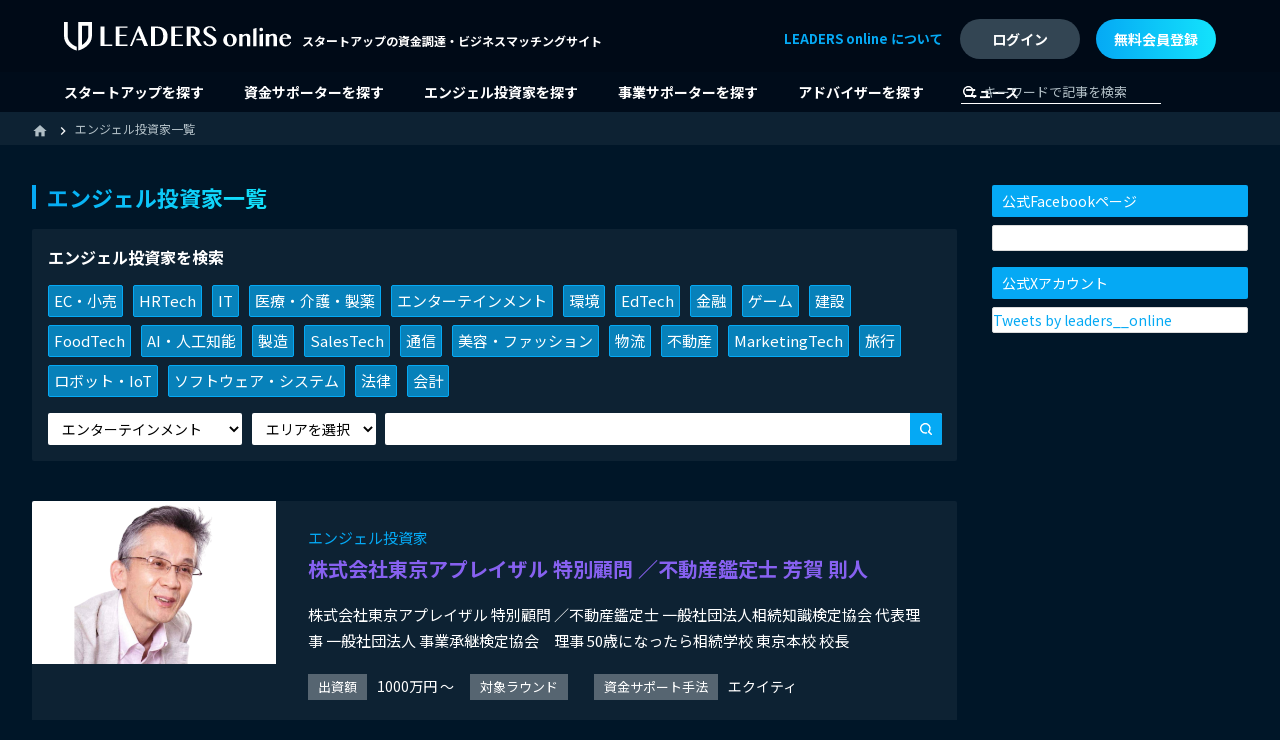

--- FILE ---
content_type: text/html; charset=utf-8
request_url: https://leaders-online.jp/angels?genre=entertainment
body_size: 6214
content:
<!DOCTYPE html>
<html lang='ja' prefix='og: http://ogp.me/ns#'>
<head>
<meta charset='UTF-8'>
<title>エンジェル投資家一覧 | リーダーズオンライン</title>
<meta content='エンジェル投資家一覧' property='og:title'>
<meta content='article' property='og:type'>
<meta content='リーダーズオンラインでは信頼できるエンジェル投資家を探すことができます。' property='og:description'>
<meta content='https://leaders-online.jp/angels' property='og:url'>
<meta content='https://leaders-online.jp/img/logo_ogp.png' property='og:image'>
<meta content='リーダーズオンライン' property='og:site_name'>
<meta content='293380431126251' property='fb:app_id'>
<meta content='リーダーズオンラインでは信頼できるエンジェル投資家を探すことができます。' name='description'>
<meta content='スタートアップ,マッチングプラットフォーム' name='keywords'>
<meta content='uOMZ7tqqnlFOmbanX3_ztMT1T7ve1m3KEslBzsrsVXY' name='google-site-verification'>
<meta content='index,follow' name='robots'>

<link href='https://leaders-online.jp/tools/rss' rel='alternate' title='リーダーズオンライン » フィード' type='application/rss+xml'>
<link href='/favicon.ico' rel='shortcut icon' type='image/x-icon'>
<link rel="stylesheet" media="screen" href="/assets/application-e1f27e16181dbff5aba2f1b4496c231797d3564b1e2432870a010e8138a71f7e.css" />

<link href='https://fonts.googleapis.com/css?family=Droid+Sans%3Aregular%2C700' id='Droid+Sans-css' media='all' rel='stylesheet' type='text/css'>
<!--[if IE]>
<script type="text/javascript">jQuery(document).ready(function (){ jQuery(".menu-item").has("ul").children("a").attr("aria-haspopup", "true");});</script>
<![endif]-->
<!--[if lt IE 9]>
<script src="/wp-content/themes/sahifa/js/html5.js"></script>
<script src="/wp-content/themes/sahifa/js/selectivizr-min.js"></script>
<![endif]-->
<!--[if IE 9]>
<link rel="stylesheet" type="text/css" media="all" href="https://leaders-online.jp/wp-content/themes/sahifa/css/ie9.css" />
<![endif]-->
<!--[if IE 8]>
<link rel="stylesheet" type="text/css" media="all" href="https://leaders-online.jp/wp-content/themes/sahifa/css/ie8.css" />
<![endif]-->
<!--[if IE 7]>
<link rel="stylesheet" type="text/css" media="all" href="https://leaders-online.jp/wp-content/themes/sahifa/css/ie7.css" />
<![endif]-->
<meta content='width=device-width, initial-scale=1.0' name='viewport'>
<link href='https://leaders-online.jp/wp-content/uploads/2017/04/leaders-online-icon-144x144.png' rel='apple-touch-icon-precomposed' sizes='144x144'>
<link href='https://leaders-online.jp/wp-content/uploads/2017/04/leaders-online-icon-120x120.png' rel='apple-touch-icon-precomposed' sizes='120x120'>
<link href='https://leaders-online.jp/wp-content/uploads/2017/04/leaders-online-icon-72x72.png' rel='apple-touch-icon-precomposed' sizes='72x72'>
<link href='https://leaders-online.jp/wp-content/uploads/2017/04/leaders-online-icon-57x57.png' rel='apple-touch-icon-precomposed'>
<meta name="csrf-param" content="authenticity_token" />
<meta name="csrf-token" content="XMiCrjUIDJnI2EhvXmY365EgqP3+428GiHGoqLYLeZ5ZoIscgDQzyOX3aku5IBVPsvgYOScTSrOwi2vTYarqjA==" />
<!-- Global site tag (gtag.js) - Google Analytics -->
<script async src="https://www.googletagmanager.com/gtag/js?id=G-FD1VQXK977"></script>
<script>
  window.dataLayer = window.dataLayer || [];
  function gtag(){dataLayer.push(arguments);}
  gtag('js', new Date());

  gtag('config', 'G-FD1VQXK977');
</script>

</head>
<body>
<div class='fb_reset' id='fb-root'></div>
<script>
  (function (d, s, id) {
        var js, fjs = d.getElementsByTagName(s)[0];
        if (d.getElementById(id)) return;
        js = d.createElement(s); js.id = id;
        js.src = 'https://connect.facebook.net/ja_JP/sdk.js#xfbml=1&version=v2.12';
        fjs.parentNode.insertBefore(js, fjs);
      }(document, 'script', 'facebook-jssdk'));
</script>
<script>
  window.fbAsyncInit = function() {
    FB.init({
      appId      : '293380431126251',
      xfbml      : true,
      version    : 'v2.9'
    });
    FB.AppEvents.logPageView();
  };

  (function(d, s, id){
     var js, fjs = d.getElementsByTagName(s)[0];
     if (d.getElementById(id)) {return;}
     js = d.createElement(s); js.id = id;
     js.src = "//connect.facebook.net/ja_JP/sdk.js";
     fjs.parentNode.insertBefore(js, fjs);
   }(document, 'script', 'facebook-jssdk'));
</script>

<div id='wrap'>

<header>
<div class='topGroup'>
<div class='layout'>
<div class='group'>
<div class='logo'>
<a href="/"><img alt='LEADERS online' src='/img/logo_w.svg'>
</a></div>
<div class='copy'>スタートアップの資金調達・ビジネスマッチングサイト</div>
</div>
<div class='btnNav js-btnNav'>
<span></span>
</div>
</div>
</div>
<div class='navGroup js-nav'>
<div class='layout'>
<ul class='member'>
<li class='signin'>
<a class="btn" href="/users/sign_in"><span>ログイン</span>
</a></li>
<li class='signup'>
<a class="btn" href="/pages/startup/inquiry"><span>無料会員登録</span>
</a></li>
</ul>
<nav>
<ul>
<li>
<a href="/startups">スタートアップを探す</a>
</li>
<li>
<a href="/investors">資金サポーターを探す</a>
</li>
<li>
<a href="/angels">エンジェル投資家を探す</a>
</li>
<li>
<a href="/supporters">事業サポーターを探す</a>
</li>
<li>
<a href="/experts">アドバイザーを探す</a>
</li>
<li>
<a href="/articles">ニュース</a>
</li>
</ul>
</nav>
<div class='about'>
<a href='/welcome/' target='_blank'>LEADERS online について</a>
</div>
<ul class='sns'>
<li>
<a href='https://www.facebook.com/minamiaoyama.leaders/' target='_blank'>
<img alt='Facebook' src='/img/ico_facebook.svg'>
</a>
</li>
<li>
<a href='https://twitter.com/leaders__online' target='_blank'>
<img alt='X' src='/img/ico_x.png'>
</a>
</li>
</ul>
<div class='search'>
<form action="/articles" accept-charset="UTF-8" method="get"><input name="utf8" type="hidden" value="&#x2713;" />
<input type="search" name="q" id="q" placeholder="キーワードで記事を検索" />
</form>

</div>
<div class='btnClose'>
<span class='a btn js-btnNav'>
<span>閉じる</span>
</span>
</div>
<div class='close js-btnNav'></div>
</div>
</div>
</header>


<div class='breadcrumb'>
<div class='layout'>
<ul typeof='BreadcrumbList' vocab='https://schema.org/'>
<li property='itemListElement' typeof='ListItem'>
<a property="item" typeof="WebPage" href="/"><span property='name'>
<i class='material-icons'>home</i>
</span>
<meta content='1' property='position'>
</a></li>
<li property='itemListElement' typeof='ListItem'>
<a property="item" typeof="WebPage" href="/angels"><span property='name'>エンジェル投資家一覧</span>
</a><meta content='2' property='position'>
</li>
</ul>
</div>
</div>

<main id='contents'>
<div class='layout'>
<div id='main'>
<section class='section'>
<h1>
<span>エンジェル投資家一覧</span>
</h1>
<div class='searchBox js_searchBox'>
<p class='h'>エンジェル投資家を検索</p>
<ul class='category'>
<li><a href="/angels?genre=ec">EC・小売</a></li>
<li><a href="/angels?genre=hrtech">HRTech</a></li>
<li><a href="/angels?genre=it">IT</a></li>
<li><a href="/angels?genre=medical">医療・介護・製薬</a></li>
<li><a href="/angels?genre=entertainment">エンターテインメント</a></li>
<li><a href="/angels?genre=environment">環境</a></li>
<li><a href="/angels?genre=edtech">EdTech</a></li>
<li><a href="/angels?genre=finance">金融</a></li>
<li><a href="/angels?genre=game">ゲーム</a></li>
<li><a href="/angels?genre=construction">建設</a></li>
<li><a href="/angels?genre=foodtech">FoodTech</a></li>
<li><a href="/angels?genre=ai">AI・人工知能</a></li>
<li><a href="/angels?genre=manufacture">製造</a></li>
<li><a href="/angels?genre=salestech">SalesTech</a></li>
<li><a href="/angels?genre=communication">通信</a></li>
<li><a href="/angels?genre=beauty">美容・ファッション</a></li>
<li><a href="/angels?genre=logistics">物流</a></li>
<li><a href="/angels?genre=realestate">不動産</a></li>
<li><a href="/angels?genre=marketingtech">MarketingTech</a></li>
<li><a href="/angels?genre=travel">旅行</a></li>
<li><a href="/angels?genre=robot">ロボット・IoT</a></li>
<li><a href="/angels?genre=software">ソフトウェア・システム</a></li>
<li><a href="/angels?genre=law">法律</a></li>
<li><a href="/angels?genre=accounting">会計</a></li>
</ul>
<form role="search" action="/angels" accept-charset="UTF-8" method="get"><input name="utf8" type="hidden" value="&#x2713;" />
<div class='btnFilter'>
詳細検索
<i class='material-icons'>arrow_drop_down</i>
</div>
<div class='group'>
<div class='select'>
<div class='group'>
<div class='item'>
<select name="genre" id="genre" onchange="this.form.submit();"><option value="">投資対象業種を選択</option><option value="ec">EC・小売</option>
<option value="hrtech">HRTech</option>
<option value="it">IT</option>
<option value="medical">医療・介護・製薬</option>
<option selected="selected" value="entertainment">エンターテインメント</option>
<option value="environment">環境</option>
<option value="edtech">EdTech</option>
<option value="finance">金融</option>
<option value="game">ゲーム</option>
<option value="construction">建設</option>
<option value="foodtech">FoodTech</option>
<option value="ai">AI・人工知能</option>
<option value="manufacture">製造</option>
<option value="salestech">SalesTech</option>
<option value="communication">通信</option>
<option value="beauty">美容・ファッション</option>
<option value="logistics">物流</option>
<option value="realestate">不動産</option>
<option value="marketingtech">MarketingTech</option>
<option value="travel">旅行</option>
<option value="robot">ロボット・IoT</option>
<option value="software">ソフトウェア・システム</option>
<option value="law">法律</option>
<option value="accounting">会計</option></select>
</div>
<div class='item'>
<select name="prefecture" id="prefecture" onchange="this.form.submit();"><option value="">エリアを選択</option><option value="東京都">東京都</option>
<option value="神奈川県">神奈川県</option>
<option value="福井県">福井県</option></select>
</div>
</div>
</div>
<div class='text'>
<input type="text" name="q" id="q" />
<div class='btn'>
<button type="submit" class="btn"><i class='material-icons'>search</i>
</button></div>
</div>
</div>
</form>

</div>
<div class='supporterIndex'>
<article class='item angel'>
<figure>
<a href="/angels/haganorihito"><img alt="株式会社東京アプレイザル 特別顧問 ／不動産鑑定士 芳賀 則人" src="https://s3-ap-northeast-1.amazonaws.com/leaders-online/uploads/company/841/2ecd5ba6-2866-425b-a3b8-fb31e8027af2.png" />
</a></figure>
<div class='body'>
<div class='metaAngel'>エンジェル投資家</div>
<p class='title'>
<a href="/angels/haganorihito">株式会社東京アプレイザル 特別顧問 ／不動産鑑定士 芳賀 則人</a>
</p>
<p>株式会社東京アプレイザル
特別顧問 ／不動産鑑定士
一般社団法人相続知識検定協会 代表理事
一般社団法人 事業承継検定協会　理事
50歳になったら相続学校 東京本校 校長</p>
<ul>
<li>
<span class='h'>出資額</span>
<span class='b'>1000万円 〜 </span>
</li>
<li>
<span class='h'>対象ラウンド</span>
<span class='b'></span>
</li>
<li>
<span class='h'>資金サポート手法</span>
<span class='b'>エクイティ</span>
</li>
</ul>
<div class='investment'>
<div class='h'>投資対象領域</div>
<p></p>
</div>
<div class='more'>
<a href="/angels/haganorihito">もっと見る</a>
</div>
</div>
</article>
<article class='item angel'>
<figure>
<a href="/angels/realizecorp"><img alt="株式会社リアライズコーポレーション 代表取締役社長 今福 洋介" src="https://s3-ap-northeast-1.amazonaws.com/leaders-online/uploads/company/858/7792a6da-14d4-4265-a905-7939af864724.png" />
</a></figure>
<div class='body'>
<div class='metaAngel'>エンジェル投資家</div>
<p class='title'>
<a href="/angels/realizecorp">株式会社リアライズコーポレーション 代表取締役社長 今福 洋介</a>
</p>
<p>リアライズグループ100％オーナー兼代表取締役CEO。他人資本を頼らずにベンチャー企業として創業し、10年間ほぼ毎年売上倍増。現在年商500億円の企業グループとなっている。自身の経営の経験を基に...</p>
<ul>
<li>
<span class='h'>出資額</span>
<span class='b'>下限なし 〜 10億円</span>
</li>
<li>
<span class='h'>対象ラウンド</span>
<span class='b'>シード、アーリー、シリーズA、シリーズB、シリーズC</span>
</li>
<li>
<span class='h'>資金サポート手法</span>
<span class='b'>エクイティ</span>
</li>
</ul>
<div class='investment'>
<div class='h'>投資対象領域</div>
<p>業種は絞らず、成長性・将来性が高いと感じた事業に対して投資する方針。</p>
</div>
<div class='more'>
<a href="/angels/realizecorp">もっと見る</a>
</div>
</div>
</article>

</div>

<div class='btnHome'>
<a class="btn" href="/"><span>トップに戻る</span>
</a></div>
</section>
</div>
<div id='side'>
<section class='section'>
<div class='block'>
<p class='head'>公式Facebookページ</p>
<div class='body'>
<div class='fb-page' data-adapt-container-width='true' data-height='400' data-hide-cover='false' data-href='https://www.facebook.com/minamiaoyama.leaders/' data-show-facepile='false' data-small-header='false' data-tabs='timeline'>
<blockquote cite='https://www.facebook.com/minamiaoyama.leaders/' class='fb-xfbml-parse-ignore'>
<a href='https://www.facebook.com/minamiaoyama.leaders/'>リーダーズオンライン</a>
</blockquote>
</div>
</div>
</div>
</section>

<section class='section'>
<div class='block'>
<p class='head'>公式Xアカウント</p>
<div class='body'>
<a class='twitter-timeline' data-height='400' href='https://twitter.com/leaders__online?ref_src=twsrc%5Etfw'>Tweets by leaders__online</a>
<script async='' charset='utf-8' src='https://platform.twitter.com/widgets.js'></script>
</div>
</div>
</section>

</div>
</div>
</main>


<footer>
<div class='layout'>
<div class='btnPagetop'>
<span class='a js-btnTop'>
Page<br>top
</span>
</div>
<div class='sns'>
<div class='h'>Follow us</div>
<ul>
<li>
<a href='https://www.facebook.com/minamiaoyama.leaders/' target='_blank'>
<img alt='Facebook' src='/img/ico_facebook.png'>
</a>
</li>
<li>
<a href='https://twitter.com/leaders__online' target='_blank'>
<img alt='X' src='/img/ico_x.png'>
</a>
</li>
</ul>
</div>
<div class='group'>
<ul class='nav'>
<li>
<a href="/welcome">リーダーズオンラインについて</a>
</li>
<li>
<a href="/pages/company">運営者情報</a>
</li>
<li>
<a href="/pages/sitepolicy">サイトポリシー</a>
</li>
<li>
<a href="/pages/privacy">プライバシーポリシー</a>
</li>
</ul>
<div class='copyright'>© 2026 LEADERS online</div>
</div>
</div>
</footer>

</div>
<script src="/assets/application-b84f79cbcb59ad379665191a00ecf5ac6239263b8e5e801e785b0aa394d1635e.js"></script>
<script>
  (function(i,s,o,g,r,a,m){i['GoogleAnalyticsObject']=r;i[r]=i[r]||function(){
  (i[r].q=i[r].q||[]).push(arguments)},i[r].l=1*new Date();a=s.createElement(o),
  m=s.getElementsByTagName(o)[0];a.async=1;a.src=g;m.parentNode.insertBefore(a,m)
  })(window,document,'script','//www.google-analytics.com/analytics.js','ga');
  
  ga('create', 'UA-91187226-1', 'auto');
  ga('require', 'displayfeatures');
  ga('require', 'ec');
  ga('require', 'linkid', 'linkid.js');
  ga('send', 'pageview');
</script>
<script>
  function recordOutboundLink(link, category, action) {
  								ga('send', 'event', category, action);
  								if (link.target == '_blank') return true;
  	setTimeout('document.location = "' + link.href + '"', 100);
  	return false;
  }
</script>
<script>
  window._wpemojiSettings = {"baseUrl":"https:\/\/s.w.org\/images\/core\/emoji\/2.3\/72x72\/","ext":".png","svgUrl":"https:\/\/s.w.org\/images\/core\/emoji\/2.3\/svg\/","svgExt":".svg","source":{"concatemoji":"https:\/\/leaders-online.jp\/wp-includes\/js\/wp-emoji-release.min.js"}};
  !function(a,b,c){function d(a){var b,c,d,e,f=String.fromCharCode;if(!k||!k.fillText)return!1;switch(k.clearRect(0,0,j.width,j.height),k.textBaseline="top",k.font="600 32px Arial",a){case"flag":return k.fillText(f(55356,56826,55356,56819),0,0),b=j.toDataURL(),k.clearRect(0,0,j.width,j.height),k.fillText(f(55356,56826,8203,55356,56819),0,0),c=j.toDataURL(),b===c&&(k.clearRect(0,0,j.width,j.height),k.fillText(f(55356,57332,56128,56423,56128,56418,56128,56421,56128,56430,56128,56423,56128,56447),0,0),b=j.toDataURL(),k.clearRect(0,0,j.width,j.height),k.fillText(f(55356,57332,8203,56128,56423,8203,56128,56418,8203,56128,56421,8203,56128,56430,8203,56128,56423,8203,56128,56447),0,0),c=j.toDataURL(),b!==c);case"emoji4":return k.fillText(f(55358,56794,8205,9794,65039),0,0),d=j.toDataURL(),k.clearRect(0,0,j.width,j.height),k.fillText(f(55358,56794,8203,9794,65039),0,0),e=j.toDataURL(),d!==e}return!1}function e(a){var c=b.createElement("script");c.src=a,c.defer=c.type="text/javascript",b.getElementsByTagName("head")[0].appendChild(c)}var f,g,h,i,j=b.createElement("canvas"),k=j.getContext&&j.getContext("2d");for(i=Array("flag","emoji4"),c.supports={everything:!0,everythingExceptFlag:!0},h=0;h<i.length;h++)c.supports[i[h]]=d(i[h]),c.supports.everything=c.supports.everything&&c.supports[i[h]],"flag"!==i[h]&&(c.supports.everythingExceptFlag=c.supports.everythingExceptFlag&&c.supports[i[h]]);c.supports.everythingExceptFlag=c.supports.everythingExceptFlag&&!c.supports.flag,c.DOMReady=!1,c.readyCallback=function(){c.DOMReady=!0},c.supports.everything||(g=function(){c.readyCallback()},b.addEventListener?(b.addEventListener("DOMContentLoaded",g,!1),a.addEventListener("load",g,!1)):(a.attachEvent("onload",g),b.attachEvent("onreadystatechange",function(){"complete"===b.readyState&&c.readyCallback()})),f=c.source||{},f.concatemoji?e(f.concatemoji):f.wpemoji&&f.twemoji&&(e(f.twemoji),e(f.wpemoji)))}(window,document,window._wpemojiSettings);
</script>
<!-- .logo / -->
<script>
  jQuery(document).ready(function($) {
  	var retina = window.devicePixelRatio > 1 ? true : false;
  	if(retina) {
         	jQuery('#theme-header .logo img').attr('src', '/wp-content/uploads/2017/01/leaders-online-retina-logo-752x120.png');
         	jQuery('#theme-header .logo img').attr('width', '376');
         	jQuery('#theme-header .logo img').attr('height', '60');
  	}
  });
</script>
<script>
  (function(w,d,t,u,n,a,m){w['MarkeroboTrackingObject']=n;
    w[n]=w[n]||function(){(w[n].q=w[n].q||[]).push(arguments)},a=d.createElement(t),
    m=d.getElementsByTagName(t)[0];a.async=1;a.src=u;m.parentNode.insertBefore(a,m)
  })(window,document,'script','https://minami-aoyama.mk6-robo.com/mkr.js?tid=minami-aoyama','mkrt');

  mkrt('send', 'pageview', {"tid":"minami-aoyama"});
</script>

<script defer src="https://static.cloudflareinsights.com/beacon.min.js/vcd15cbe7772f49c399c6a5babf22c1241717689176015" integrity="sha512-ZpsOmlRQV6y907TI0dKBHq9Md29nnaEIPlkf84rnaERnq6zvWvPUqr2ft8M1aS28oN72PdrCzSjY4U6VaAw1EQ==" data-cf-beacon='{"version":"2024.11.0","token":"ac74a48ce96d471798df55af7529c705","r":1,"server_timing":{"name":{"cfCacheStatus":true,"cfEdge":true,"cfExtPri":true,"cfL4":true,"cfOrigin":true,"cfSpeedBrain":true},"location_startswith":null}}' crossorigin="anonymous"></script>
</body>
</html>


--- FILE ---
content_type: image/svg+xml
request_url: https://leaders-online.jp/img/logo_w.svg
body_size: 865
content:
<svg xmlns="http://www.w3.org/2000/svg" width="226.771" height="28.367" viewBox="0 0 226.771 28.367"><path d="M493.986,441.879c-3.486,0-3.909-4.254-3.909-6.225h8.71c-.135-3.187-2.993-4.9-5.686-4.9-3.71,0-6.3,2.76-6.3,6.711a5.948,5.948,0,0,0,6.228,5.924c3.632,0,5.113-2.681,5.7-4.483H497.6A4.142,4.142,0,0,1,493.986,441.879Zm-1.612-10.02c1.105,0,2.422.907,2.528,2.968h-4.827C490.255,433.182,491.143,431.859,492.374,431.859ZM365.03,423.652h-6.189v19.193h6.873c6.04,0,9.645-3.654,9.645-9.776C375.359,427.349,371.306,423.652,365.03,423.652Zm.224,17.649h-2.548V425.17h2.548c3.534,0,5.73,3.043,5.73,7.941C370.984,438.469,369,441.3,365.254,441.3Zm13.647,1.544h11.876V441.3h-8.01v-8.274h6.825v-1.212h-6.825v-6.963h8.01v-1.2H378.9Zm101.971-12.1a6.108,6.108,0,0,0-4.137,1.471v-1.213h-3.357v12.1h3.357v-9.072s1.625-1.527,2.9-1.527c1.024,0,1.5,1.328,1.5,2.226V443.1h3.335v-8.759A3.692,3.692,0,0,0,480.872,430.75Zm-157.31,12.1h11.876V441.3h-8.01v-8.274h6.825v-1.212h-6.825v-6.963h8.01v-1.2H323.562Zm22.674-19.62-8.434,19.62h2.036l6.124-14.581,3.123,7.528H344.47l-.6,1.364h5.777l2.323,5.689h3.925l-8.094-19.62Zm-33.918.427h-3.865v19.193h11.691V441.3h-7.826Zm154.8,19.451h3.335v-12.4l-3.335.924Zm-6.237,0h3.311V424.968l-3.311.924Zm-57.222-9.665a5.1,5.1,0,0,0,3.884-4.664c0-3.4-2.233-5.122-6.638-5.122H394.49v19.193h3.865V425.086h2c1.934,0,3.131,1.965,3.131,3.785,0,2.44-1.44,3.84-3.952,3.84h-.693l6.6,10.134h4.141l-6.233-9.317Zm33.975-2.688c-3.328,0-6.7,2.209-6.7,6.43,0,4.043,3.375,6.158,6.709,6.158a6.56,6.56,0,0,0,6.734-6.522C444.378,432.876,440.9,430.75,437.632,430.75Zm.458,11.525c-2.063,0-3.246-2.585-3.473-4.986-.285-3,.746-5.316,2.451-5.5,1.661-.182,3.369,2.123,3.6,4.752C440.954,439.773,439.891,442.275,438.09,442.275Zm16.269-11.525a6.1,6.1,0,0,0-4.136,1.471v-1.213h-3.358v12.1h3.358v-9.072s1.624-1.527,2.894-1.527c1.024,0,1.5,1.328,1.5,2.226V443.1h3.335v-8.759A3.692,3.692,0,0,0,454.359,430.75Zm-33.217,2.629c-.645-.4-4.716-2.867-5.133-3.127a3.114,3.114,0,0,1-1.466-3.817,3.026,3.026,0,0,1,3.113-1.887c2.216,0,3.158,1.747,3.769,3.508h2.255c-.946-3.206-2.929-4.831-5.9-4.831-3.075,0-5.2,1.09-6.148,3.156-1.122,2.441-.233,4.8,2.439,6.469.4.246,4.315,2.529,5,3.048a3.533,3.533,0,0,1,1.567,2.985c0,1.705-1.217,2.721-3.256,2.721a4.144,4.144,0,0,1-3.965-3.493h-2.541c.61,3.252,2.924,5.037,6.543,5.037,3.075,0,5.361-1.2,6.271-3.289C424.8,437.322,423.936,435.142,421.142,433.379Zm47.624-8.651a1.82,1.82,0,1,0,1.821,1.822A1.823,1.823,0,0,0,468.766,424.728ZM286.3,447.487c3.76-1.2,13.619-5.237,13.619-14.749V419.12H286.3Zm3.673-24.694h6.273v9.945c0,4.4-3.167,7.313-6.273,9.122Zm-14.283,9.945V419.12h-3.672v13.618c0,9.512,8.838,13.553,12.6,14.749v-3.895C281.088,442.267,275.688,439,275.688,432.738Z" transform="translate(-272.016 -419.12)" fill="#fff"/></svg>